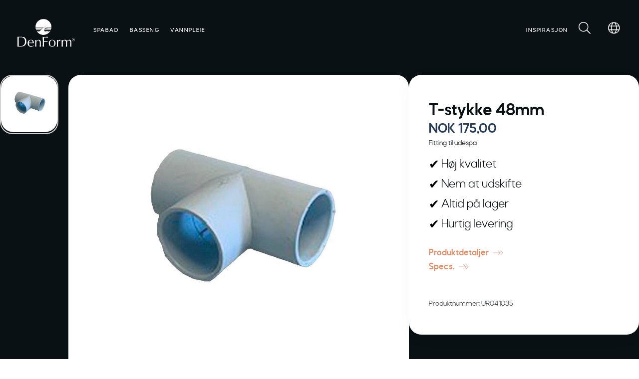

--- FILE ---
content_type: text/html; charset=utf-8
request_url: https://denform.no/products-1/spabade/udespa-reservedele/fittings/t-stykke-48mm
body_size: 18262
content:















































































































































































































































































    














































































































































<!DOCTYPE html>

<html lang="nb">




    <head>
        <!-- Rapido version 3.4.3 -->

            <script id="CookieConsent" src="https://policy.app.cookieinformation.com/uc.js" data-culture="NB" type="text/javascript" data-gcm-enabled="false"></script>
    <!-- Global site tag (gtag.js) - Google Analytics -->
    <script async src="" data-category-consent="cookie_cat_statistic" data-consent-src="https://www.googletagmanager.com/gtag/js?id=G-XW2VFTNLNV"></script>
    <script>
      window.dataLayer = window.dataLayer || [];
      function gtag(){dataLayer.push(arguments);}
      gtag('js', new Date());

      gtag('config', 'G-XW2VFTNLNV');
    </script>
    <script>

        (function(w,d,s,l,i){w[l]=w[l]||[];w[l].push({'gtm.start':
        new Date().getTime(),event:'gtm.js'});var f=d.getElementsByTagName(s)[0],
        j=d.createElement(s),dl=l!='dataLayer'?'&l='+l:'';j.async=true;j.src=
        'https://www.googletagmanager.com/gtm.js?id='+i+dl;f.parentNode.insertBefore(j,f);
        })(window, document, 'script', 'dataLayer', 'GTM-K5MFQN7');

    </script>
    <meta charset="utf-8" />
    <title>T-stykke 48mm til boblebad fra DenForm – Rask levering</title>
    <meta name="viewport" content="width=device-width, initial-scale=1.0">
    <meta name="theme-color" content="#FFFFF" />
<base href="https://denform.no/">
<meta name="og:image" content="/Files/Images/Produktbilleder/Spabade/Udespa/Reservedele/Fittings/UR041035_t_stykke_til_udespa_48_mm.jpg">
<meta name="description" content="T-stykker og andre fittings til boblebad | Alt av reservedeler og tilbeh&#248;r til boblebad fra DenForm | Kj&#248;p hos DenForm med h&#248;y kvalitet">
<meta name="og:type" content="Website">
<meta name="og:title" content="T-stykke 48mm til boblebad fra DenForm – Rask levering">
<link rel="canonical" href="https://denform.no/products-1/spabade/udespa-reservedele/fittings/t-stykke-48mm">
<meta name="og:site_name" content="Products">
<meta name="og:description" content="&lt;p&gt;Fitting til udespa&lt;/p&gt;
">
<meta name="og:url" content="https://denform.no/Default.aspx?ID=6880&amp;groupid=GROUP458&amp;productid=UR041035">
    <link href="/Files/Images/Favicon-DF.png" rel="icon" type="image/png">
    <link rel="stylesheet" href="/Files/Templates/Designs/Rapido/css/base/base.min.css" type="text/css">
    <link rel="stylesheet" id="rapidoCss" href="/Files/Templates/Designs/Rapido/css/rapido/rapido_25.min.css?ticks=638953556506030000" type="text/css">
    <link rel="stylesheet" id="igniteCss" type="text/css" href="/Files/Templates/Designs/Rapido/css/ignite/ignite.min.css?v=638997503662515000">
    <link rel="stylesheet" href="/Files/Templates/Designs/Rapido/css/fonts/FontAwesomePro/css/fontawesome-all.min.css" type="text/css">
    <link rel="stylesheet" href="/Files/Templates/Designs/Rapido/css/fonts/flag-icon.min.css" type="text/css">
    <meta name="facebook-domain-verification" content="i8xp0abqgkfnjzf38bqiuxoswk2qh9" />
    <meta name="facebook-domain-verification" content="xic4imranv06kj7c6klvyinw2si2me" />
        <link rel="manifest" href="/Files/Templates/Designs/Rapido/manifest.json">




        <script src="https://cdn.onesignal.com/sdks/web/v16/OneSignalSDK.page.js" defer></script>
        <script>
            window.OneSignalDeferred = window.OneSignalDeferred || [];
            OneSignalDeferred.push(async function (OneSignal) {
                await OneSignal.init({
                    appId: "b65d880c-c259-4e94-9983-cee196b7fda0",
                });
            });
        </script>


    </head>
    <body >
            <!-- Google Tag Manager (noscript) -->
    <noscript>
        <iframe src="" data-category-consent="cookie_cat_marketing" data-consent-src="https://www.googletagmanager.com/ns.html?id=GTM-K5MFQN7"
                height="0" width="0" style="display:none;visibility:hidden"></iframe>
    </noscript>
    <!-- End Google Tag Manager (noscript) -->
        <!-- Facebook Pixel Code -->
        <script>

            window.addEventListener('CookieInformationConsentGiven', function (event) {
                if (CookieInformation.getConsentGivenFor('cookie_cat_marketing')) {

                  !function(f,b,e,v,n,t,s)
                  {if(f.fbq)return;n=f.fbq=function(){n.callMethod?
                  n.callMethod.apply(n,arguments):n.queue.push(arguments)};
                  if(!f._fbq)f._fbq=n;n.push=n;n.loaded=!0;n.version='2.0';
                  n.queue=[];t=b.createElement(e);t.async=!0;
                  t.src=v;s=b.getElementsByTagName(e)[0];
                  s.parentNode.insertBefore(t,s)}(window, document,'script',
                  'https://connect.facebook.net/en_US/fbevents.js');
                  fbq('init', '363780824783986');
                fbq('track', 'PageView');
                }
            }, false);
        </script>
        <noscript><img src="" height="1" width="1" style="display:none" data-category-consent="cookie_cat_marketing" data-consent-src="https://www.facebook.com/tr?id=363780824783986&ev=PageView&noscript=1" alt="" /></noscript>
        <input type="checkbox" id="SignInModalTrigger" class="modal-trigger"  />
        <div class="modal-container">
                <label for="SignInModalTrigger" id="SignInModalOverlay" class="modal-overlay"></label>
            <div class="modal modal--sm modal-height--auto" id="SignInModal">
                        <div class="modal__header">
                            <div class=" dw-mod" >Logg inn</div>
                        </div>
                <div class="modal__body ">
                                <form class=" u-no-margin dw-mod" name="LoginModalForm" method="Post" >
    <input type="hidden" value="6880" name="ID" />
    <input type="hidden" value="True" name="DWExtranetUsernameRemember" />
    <input type="hidden" value="True" name="DWExtranetPasswordRemember" />
    <input type="hidden" value="Login" name="LoginAction" />
    <div class="form__field-group u-full-width  dw-mod">
            <div class="u-full-width"> 
 <label for="LoginUsername" class="u-pull--left">E-postadresse <span class="required dw-mod">*</span></label>                             </div>


            <input id="LoginUsername" required="true" name="username" type="text" class="u-full-width u-full-width dw-mod" />

        
    </div>
    <div class="form__field-group u-full-width  dw-mod">
            <div class="u-full-width"> 
 <label for="login-password" class="u-pull--left">Passord <span class="required dw-mod">*</span></label>                                     <div class="u-pull--right">
                                <a class="btn btn--link-clean dw-mod" title="Glemt passordet?" href="/log-inn?LoginAction=Recovery" >Glemt passordet?</a>

                    </div>
            </div>


            <input id="login-password" required="true" name="password" type="password" autocomplete="off" class="u-full-width  dw-mod" />

        
    </div>
    <div class="form__field-group dw-mod">
        <input id="LoginRememberMe" name="Autologin" type="checkbox" value="True" class="form__control  dw-mod" />
            <label for="LoginRememberMe" class="dw-mod">Husk meg</label>


        
    </div>
        <button class="btn--full btn btn--primary dw-mod" title="Logg inn" onClick="Buttons.LockButton(event)" type="submit" >Logg inn</button>
<div class="u-border-top u-full-width u-margin-bottom--lg"></div>        <a class="u-full-width u-ta-center btn btn--link-clean dw-mod" title="Opprett konto" href="/create-user-profile-2" >Opprett konto</a>
        </form>
                    
                </div>
                <label class="modal__close-btn" for="SignInModalTrigger"></label>
            </div>
        </div>
    <main class="site dw-mod">
            <header class="top-container top-container--sticky transparent-nav no-print dw-mod" id="Top">
            <link rel="stylesheet" href="/Files/Templates/Designs/Rapido/node_modules/swiper/swiper-bundle.min.css">
    <script src="/Files/Templates/Designs/Rapido/node_modules/swiper/swiper-bundle.min.js"></script>

        
            <div class="tools-navigation dw-mod">
                                <div class="grid__col-lg-auto grid__col-md-auto grid__col-sm-12 grid__col-xs-12 u-no-padding  dw-mod" id="Block__MasterDesktopToolsText">
                        
                    </div>
                    <div class="grid__col-lg-auto-width grid__col-md-auto-width grid__col-sm-12 grid__col-xs-12 u-no-padding  dw-mod" id="Block__MasterDesktopToolsNavigation">
                        
                    </div>

    </div>
    <nav class="main-navigation dw-mod">
                                <div class="grid__col-lg-auto-width grid__col-md-auto-width grid__col-sm-12 grid__col-xs-12 u-no-padding grid--align-self-center logo-container dw-mod" id="Block__MasterDesktopLogo">
                                <a href="/" class="logo dw-mod u-block">
            
            <svg class="denform-logo" xmlns="http://www.w3.org/2000/svg" viewBox="0 0 115.77 56.05"><g class="logo-text"><g><path d="M14.3,37.2q-2.06-1.38-6.48-1.38c-.86,0-1.92,0-3.17,0l-2.46,0H0c.08,2,.12,5.3.12,9.94s0,7.85-.12,9.92H6.56c3.74,0,6.59-.9,8.53-2.72S18,48.61,18,45.21C18,41.54,16.79,38.87,14.3,37.2ZM5.66,54.63c-.81,0-1.83-.05-3.05-.15q-.12-4.09-.12-9.42c0-2.63,0-5.27.08-8q2-.15,4.38-.15,4.35,0,6.28,2.07c1.3,1.37,1.94,3.63,1.94,6.75Q15.23,54.63,5.66,54.63Z" /><path d="M27.13,41.76a6.31,6.31,0,0,0-4.86,2,7.33,7.33,0,0,0-1.84,5.21,7.12,7.12,0,0,0,1.9,5.12,6.56,6.56,0,0,0,5,2,8.3,8.3,0,0,0,4.94-1.66V54q0-.36.06-1.11a6.21,6.21,0,0,1-4.48,2c-3.26,0-4.89-2-4.89-6.07v-.09h10c0-.08,0-.19,0-.32v-.33a6.65,6.65,0,0,0-1.52-4.7A5.43,5.43,0,0,0,27.13,41.76Zm3.52,5.94H23A6,6,0,0,1,24.18,44,3.57,3.57,0,0,1,27,42.65a3.28,3.28,0,0,1,2.67,1.21,5.23,5.23,0,0,1,1,3.36Z" /><path d="M47.12,49.09V47q0-5.2-4.6-5.2A5,5,0,0,0,38,44.58V42H35.67q.12,2.05.12,6.6v2.07c0,2.28,0,4-.12,5.06h2.42C38,54.78,38,53,38,50.34V49c0-2.19.32-3.71,1-4.54a3.29,3.29,0,0,1,2.7-1.25q3.31,0,3.31,4.31,0,5.17-.18,8.23h2.4c-.06-1.63-.09-3.17-.09-4.59C47.12,50.72,47.12,50,47.12,49.09Z" /><path d="M50.82,35.9q.21,6.26.23,12.47c0,2.93-.09,5.39-.23,7.39h2.7c-.06-.5-.09-1.59-.09-3.26V45.81h.85q2.11,0,6.37.26V44.39c-1.55.13-3.18.2-4.89.2H53.43V41.68c0-1.86,0-3.3.09-4.33h.69a38.85,38.85,0,0,1,7,.43V35.9c-2.73.05-4.88.08-6.42.08S51.9,36,50.82,35.9Z" /><path d="M69.89,41.78a6.64,6.64,0,0,0-4.94,2,7.76,7.76,0,0,0,0,10.28,7.19,7.19,0,0,0,9.9,0,7,7,0,0,0,2-5.16,7.06,7.06,0,0,0-1.92-5.15A6.54,6.54,0,0,0,69.89,41.78Zm0,13.38q-4.42,0-4.42-6.27t4.39-6.22c3,0,4.45,2.14,4.45,6.42C74.3,53.12,72.83,55.16,69.89,55.16Z" /><path d="M85.3,41.92c-1.37,0-2.59,1.1-3.64,3.31A24.37,24.37,0,0,1,81.84,42H79.37c.1,1.05.15,2.46.15,4.22q0,6.08-.15,9.5h2.35c-.1-1.45-.15-3.41-.15-5.86a10.52,10.52,0,0,1,.7-4.44A2.41,2.41,0,0,1,84.61,44a3.22,3.22,0,0,1,1.4.35l.22.11v-.26h0l.15-2.19A9.83,9.83,0,0,0,85.3,41.92Z" /><path d="M108.64,48.52c0-1.16.07-1.79.07-1.92a5.18,5.18,0,0,0-1.17-3.6,4.26,4.26,0,0,0-3.24-1.26,5.13,5.13,0,0,0-4.54,2.91,4,4,0,0,0-3.89-2.91c-1.68,0-3.22.91-4.6,2.73V42H89c.09.76.13,2.25.13,4.48v4.74c0,2.23,0,3.73-.13,4.51h2.4c-.1-1.66-.15-3.36-.15-5.08a30.11,30.11,0,0,1,.15-3.8,5,5,0,0,1,.86-2.46,3.21,3.21,0,0,1,2.63-1.17,2.45,2.45,0,0,1,2.3,1.12A7.4,7.4,0,0,1,97.87,48c0,2.48-.08,5.07-.26,7.77H100c0-1.61-.08-3.3-.08-5.06a17.44,17.44,0,0,1,.61-5.57,2.7,2.7,0,0,1,2.76-1.86,2.89,2.89,0,0,1,2.54,1.06,5.75,5.75,0,0,1,.78,3.37q0,3.38-.26,8.06h2.41c-.1-1.8-.14-3.12-.14-4C108.57,50.77,108.6,49.67,108.64,48.52Z" /></g><g><path d="M112.92,39.05a2.7,2.7,0,0,1,2,.83,2.79,2.79,0,0,1,.83,2,2.63,2.63,0,0,1-.82,2,2.79,2.79,0,0,1-2,.86,2.85,2.85,0,0,1-2-4.88A2.66,2.66,0,0,1,112.92,39.05Zm2.54,2.85a2.52,2.52,0,0,0-.72-1.8,2.46,2.46,0,0,0-1.82-.75,2.39,2.39,0,0,0-1.77.73,2.47,2.47,0,0,0-.76,1.81,2.53,2.53,0,0,0,4.35,1.76A2.3,2.3,0,0,0,115.46,41.9ZM113,40.2c.9,0,1.36.3,1.36.91a.78.78,0,0,1-.2.57.86.86,0,0,1-.57.29l.73,1.51h-.57L113.07,42h-.76v1.44h-.49V40.2Zm-.1.34h-.61v1.19h.61a1.59,1.59,0,0,0,.72-.13.45.45,0,0,0,.22-.44c0-.41-.31-.61-.93-.61Z" /></g></g><g class="logo-mark"><path id="Path_1783" data-name="Path 1783" class="cls-1" d="M50.37,17.85H36.46a13.82,13.82,0,0,0,.32,1.89H48.46a18.83,18.83,0,0,1,1.9-1.89" /><path id="Path_1784" data-name="Path 1784" class="cls-1" d="M47.5,20.88H37.08c.08.27.18.54.29.81a3.24,3.24,0,0,0,.27.6h8.73l1.13-1.41" /><path id="Path_1785" data-name="Path 1785" class="cls-1" d="M58.47,19.74a2.46,2.46,0,0,0-1.27-.36,2.94,2.94,0,0,0-1.36.36Z" /><path id="Path_1786" data-name="Path 1786" class="cls-1" d="M60.24,19.74h7.81a15.58,15.58,0,0,0,.33-1.89H59.94a4.2,4.2,0,0,1,.3,1.89" /><path id="Path_1787" data-name="Path 1787" class="cls-1" d="M59.88,21.52a4,4,0,0,0-.32-.66H54.64a2.56,2.56,0,0,0-.32,1.4H67.15a2,2,0,0,0,.23-.4c.13-.33.25-.66.36-1H60.06a5,5,0,0,1-.19.66" /><path id="Path_1788" data-name="Path 1788" class="cls-1" d="M52.42,0A16.05,16.05,0,0,0,36.36,16.05h0c0,.46,0,.92.06,1.37H50.91a7.75,7.75,0,0,1,6-1.56,3.74,3.74,0,0,1,2.81,1.56h8.69c0-.45.06-.91.06-1.37A16.06,16.06,0,0,0,52.42,0h0" /><path id="Path_1789" data-name="Path 1789" class="cls-1" d="M65,23.91H54.9c.12.17.24.33.37.49,1.39,1.63,6.06,2.3,9.7-.49" /><path id="Path_1790" data-name="Path 1790" class="cls-1" d="M43.22,25.19A5.79,5.79,0,0,0,45,23.89H38.83c1,1.16,2.49,2.16,4.39,1.3" /><path d="M59.09,26.38c-9.25-.57-4.4-11.6.65-6.28a2.79,2.79,0,0,0-.57-2.67c-.84-1-5.52-3.58-10.6,3S41.89,26.87,39,24.84c0,0,.41.61.68.95,8.45,10.5,22.5,6.27,27-2.36a10.53,10.53,0,0,1-7.58,2.95" /></g></svg>
        </a>

                    </div>
                    <div class="grid__col-lg-auto grid__col-md-auto grid__col-sm-12 grid__col-xs-12 u-no-padding u-reset-position dw-mod" id="Block__MasterDesktopMenu">
                            <div class="grid__cell u-flex u-reset-position minimal">
<ul class="menu dw-mod dwnavigation u-full-max-width u-flex grid--wrap" id="topnavigation">
  <li class="menu__item menu__item--mega dw-mod menu__item--horizontal menu__item--top-level dw-navbar-button is-mega menu__item--disabled">
    <span class="menu__link dw-mod menu__link--disabled ">Spabad</span>
    <div class="menu mega-menu dw-mod">
      <div class="grid grid--align-content-start mega-menu__grid dw-mod">
        <div class="grid__col-lg-3 grid__col-md-3 grid__col-sm-4 grid__col-xs-12 mega-menu__col dw-mod&#xA;&#x9;&#x9;&#x9;&#x9;&#x9;&#x9;&#x9;  grid__col--bleed-x&#xA;&#x9;&#x9;&#x9;&#x9;&#x9;&#x9;  ">
          <div class="mega-menu__list-wrap dw-mod">
            <div class="mega-menu__header-container dw-mod">
              <a class="mega-menu__header-container__text mega-menu__header-container__text--link dw-mod" href="/spabad/boblebad">Boblebad</a>
            </div>
            <ul class="menu dw-mod">
              <li class="menu__item menu__item--mega dw-mod">
                <a class=" mega-menu__link dw-mod" href="/spabad/boblebad/boblebad-reservedeler">Boblebad reservedeler</a>
              </li>
              <li class="menu__item menu__item--mega dw-mod">
                <a class=" mega-menu__link dw-mod" href="/spabad/boblebad/boblebad-tilbehoer">Boblebad tilbehør</a>
              </li>
            </ul>
          </div>
        </div>
        <div class="grid__col-lg-3 grid__col-md-3 grid__col-sm-4 grid__col-xs-12 mega-menu__col dw-mod&#xA;&#x9;&#x9;&#x9;&#x9;&#x9;&#x9;&#x9;  grid__col--bleed-x&#xA;&#x9;&#x9;&#x9;&#x9;&#x9;&#x9;  ">
          <div class="mega-menu__list-wrap dw-mod">
            <div class="mega-menu__header-container dw-mod">
              <a class="mega-menu__header-container__text mega-menu__header-container__text--link dw-mod" href="/spabad/motstroemsbasseng/denform">Motstrømsbasseng</a>
            </div>
            <ul class="menu dw-mod">
              <li class="menu__item menu__item--mega dw-mod">
                <a class=" mega-menu__link dw-mod" href="/spabad/motstroemsbasseng/motstroemsbasseng-tilbehoer">Motstrømsbasseng tilbehør</a>
              </li>
              <li class="menu__item menu__item--mega dw-mod">
                <a class=" mega-menu__link dw-mod" href="/spabad/motstroemsbasseng/motstroemsbasseng-reservedeler">Motstrømsbasseng reservedeler</a>
              </li>
            </ul>
          </div>
        </div>
        <div class="grid__col-lg-3 grid__col-md-3 grid__col-sm-4 grid__col-xs-12 mega-menu__col dw-mod&#xA;&#x9;&#x9;&#x9;&#x9;&#x9;&#x9;&#x9;  grid__col--bleed-x&#xA;&#x9;&#x9;&#x9;&#x9;&#x9;&#x9;  ">
          <div class="mega-menu__list-wrap dw-mod">
            <div class="mega-menu__header-container dw-mod">
              <a class="mega-menu__header-container__text mega-menu__header-container__text--link dw-mod" href="/spabad/oppblaasbart-boblebad">Oppblåsbart boblebad</a>
            </div>
            <ul class="menu dw-mod">
              <li class="menu__item menu__item--mega dw-mod">
                <a class=" mega-menu__link dw-mod" href="/spabad/oppblaasbart-boblebad/oppblaasbart-boblebad-tilbehoer">Oppblåsbart boblebad tilbehør</a>
              </li>
              <li class="menu__item menu__item--mega dw-mod">
                <a class=" mega-menu__link dw-mod" href="/spabad/oppblaasbart-boblebad/oppblaasbart-boblebad-reservedeler">Oppblåsbart boblebad reservedeler</a>
              </li>
            </ul>
          </div>
        </div>
      </div>
    </div>
  </li>
  <li class="menu__item menu__item--mega dw-mod menu__item--horizontal menu__item--top-level dw-navbar-button is-mega menu__item--disabled">
    <span class="menu__link dw-mod menu__link--disabled ">Basseng</span>
    <div class="menu mega-menu dw-mod">
      <div class="grid grid--align-content-start mega-menu__grid dw-mod">
        <div class="grid__col-lg-3 grid__col-md-3 grid__col-sm-4 grid__col-xs-12 mega-menu__col dw-mod&#xA;&#x9;&#x9;&#x9;&#x9;&#x9;&#x9;&#x9;  grid__col--bleed-x&#xA;&#x9;&#x9;&#x9;&#x9;&#x9;&#x9;  ">
          <div class="mega-menu__list-wrap dw-mod">
            <div class="mega-menu__header-container dw-mod">
              <a class="mega-menu__header-container__text mega-menu__header-container__text--link dw-mod" href="/basseng">Svømmebasseng</a>
            </div>
            <ul class="menu dw-mod">
              <li class="menu__item menu__item--mega dw-mod">
                <a class=" mega-menu__link dw-mod" href="/basseng">Se alle svømmebasseng</a>
              </li>
              <li class="menu__item menu__item--mega dw-mod">
                <a class=" mega-menu__link dw-mod" href="/vannpleie">Vannpleie til basseng</a>
              </li>
            </ul>
          </div>
        </div>
        <div class="grid__col-lg-3 grid__col-md-3 grid__col-sm-4 grid__col-xs-12 mega-menu__col dw-mod&#xA;&#x9;&#x9;&#x9;&#x9;&#x9;&#x9;&#x9;  grid__col--bleed-x&#xA;&#x9;&#x9;&#x9;&#x9;&#x9;&#x9;  ">
          <div class="mega-menu__list-wrap dw-mod">
            <div class="mega-menu__header-container dw-mod">
              <a class="mega-menu__header-container__text mega-menu__header-container__text--link dw-mod" href="/basseng/varmepumper/denform-varmepumper">Varmepumper</a>
            </div>
            <ul class="menu dw-mod">
              <li class="menu__item menu__item--mega dw-mod">
                <a class=" mega-menu__link dw-mod" href="/basseng/varmepumper/denform-varmepumper">DenForm varmepumper</a>
              </li>
              <li class="menu__item menu__item--mega dw-mod">
                <a class=" mega-menu__link dw-mod" href="/basseng/varmepumper/se-alle-varmepumper">Se alle varmepumper</a>
              </li>
              <li class="menu__item menu__item--mega dw-mod">
                <a class=" mega-menu__link dw-mod" href="/basseng/varmepumper/gullberg-og-jansson-varmepumper">Gullberg og Jansson varmepumper</a>
              </li>
            </ul>
          </div>
        </div>
        <div class="grid__col-lg-3 grid__col-md-3 grid__col-sm-4 grid__col-xs-12 mega-menu__col dw-mod&#xA;&#x9;&#x9;&#x9;&#x9;&#x9;&#x9;&#x9;  grid__col--bleed-x&#xA;&#x9;&#x9;&#x9;&#x9;&#x9;&#x9;  ">
          <div class="mega-menu__list-wrap dw-mod">
            <div class="mega-menu__header-container dw-mod">
              <a class="mega-menu__header-container__text mega-menu__header-container__text--link dw-mod" href="/basseng/overdekning">Overdekning</a>
            </div>
            <ul class="menu dw-mod">
              <li class="menu__item menu__item--mega dw-mod">
                <a class=" mega-menu__link dw-mod" href="/basseng/overdekning/termoteppe">Termoteppe</a>
              </li>
              <li class="menu__item menu__item--mega dw-mod">
                <a class=" mega-menu__link dw-mod" href="/basseng/overdekning/lamelltrekk">Lamelltrekk</a>
              </li>
              <li class="menu__item menu__item--mega dw-mod">
                <a class=" mega-menu__link dw-mod" href="/basseng/overdekning/bassengtak">Bassengtak</a>
              </li>
            </ul>
          </div>
        </div>
        <div class="grid__col-lg-3 grid__col-md-3 grid__col-sm-4 grid__col-xs-12 mega-menu__col dw-mod&#xA;&#x9;&#x9;&#x9;&#x9;&#x9;&#x9;&#x9;  grid__col--bleed-x&#xA;&#x9;&#x9;&#x9;&#x9;&#x9;&#x9;  ">
          <div class="mega-menu__list-wrap dw-mod">
            <div class="mega-menu__header-container dw-mod">
              <a class="mega-menu__header-container__text mega-menu__header-container__text--link dw-mod" href="/basseng/tilbehoer-og-reservedeler/basseng-tilbehoer">Tilbehør og reservedeler</a>
            </div>
            <ul class="menu dw-mod">
              <li class="menu__item menu__item--mega dw-mod">
                <a class=" mega-menu__link dw-mod" href="/basseng/tilbehoer-og-reservedeler/basseng-tilbehoer">Basseng tilbehør</a>
              </li>
              <li class="menu__item menu__item--mega dw-mod">
                <a class=" mega-menu__link dw-mod" href="/basseng/tilbehoer-og-reservedeler/basseng-reservedeler">Basseng reservedeler</a>
              </li>
            </ul>
          </div>
        </div>
      </div>
    </div>
  </li>
  <li class="menu__item menu__item--mega dw-mod menu__item--horizontal menu__item--top-level dw-navbar-button">
    <a class="menu__link dw-mod" href="/vannpleie">Vannpleie</a>
  </li>
</ul>    </div>

                    </div>
            <div class="u-flex dw-mod">
                   <div class="grid__cell u-flex">
        <ul class="menu dw-mod dwnavigation u-full-max-width u-flex grid--wrap" id="topnavigationright">
  <li class="menu__item menu__item--mega dw-mod menu__item--horizontal menu__item--top-level dw-navbar-button">
    <a class="menu__link dw-mod" href="/inspirasjon">Inspirasjon</a>
  </li>
</ul>
    </div>

            </div>
            <div class="u-flex dw-mod">
                   <ul class="menu u-flex dw-mod">
            <li class="menu__item menu__item--horizontal menu__item--top-level menu__item--icon u-hidden-xxs is-dropdown is-dropdown--no-icon dw-mod" id="miniSearchIcon">
        <div class="menu__link menu__link--icon dw-mod" title="Søk">
            <i class="fal fa-search fa-1_5x"></i>
        </div>
        <div class="menu menu--dropdown menu--dropdown-right u-no-padding u-w380px grid__cell dw-mod">
            <div class="typeahead js-typeahead" id="ProductSearchBar" 
                 data-page-size="7" 
                 data-search-feed-id="6880&feed=true" 
                 data-search-second-feed-id="6909&Areaid=25&pagesOnly=true" 
                 data-result-page-id="6880" 
                 data-search-type="combined-search">
                <div class="typeahead-search-field">
                    <input type="text" class="u-no-margin u-full-width js-typeahead-search-field" id="headerSearch" placeholder="Søk produkter eller sider" value="">
                        <div class="dropdown dropdown--absolute-position dropdown--combined grid dropdown--right-aligned">
                            <div class="js-handlebars-root js-typeahead-search-content grid__col-sm-7 grid__col--bleed-y" id="ProductSearchBarContent" data-template="SearchProductsTemplateWrap" data-json-feed="/Default.aspx?ID=6880&feed=true&feedType=productsOnly" data-init-onload="false"></div>
                            <div class="js-handlebars-root js-typeahead-additional-search-content grid__col-sm-5 grid__col--bleed-y" id="ContentSearchBarContent" data-template="SearchPagesTemplateWrap" data-json-feed="/Default.aspx?ID=6909&Areaid=25&pagesOnly=true" data-init-onload="false"></div>
                        </div>
                </div>
            </div>
        </div>
    </li>
        <li id="miniLanguageSelector" class="menu__item menu__item--horizontal menu__item--top-level u-hidden-xxs menu__item--icon is-dropdown is-dropdown--no-icon dw-mod">
            <div class="menu__link menu__link--icon dw-mod" title="Språk">
                <i class="fal fa-globe fa-1_5x"></i>
            </div>
            <div class="menu menu--dropdown menu--dropdown-right languages-dropdown dw-mod grid__cell">
                    <div class="menu__item dw-mod ">
                        <a href="/Default.aspx?AreaID=21" class="menu-dropdown__link dw-mod"><span class="flag-icon flag-icon-dk "></span></a>
                    </div>
                    <div class="menu__item dw-mod ">
                        <a href="https://www.denform.se/" class="menu-dropdown__link dw-mod"><span class="flag-icon flag-icon-se "></span></a>
                    </div>
                    <div class="menu__item dw-mod ">
                        <a href="/Default.aspx?AreaID=25" class="menu-dropdown__link dw-mod"><span class="flag-icon flag-icon-no "></span></a>
                    </div>
                    <div class="menu__item dw-mod ">
                        <a href="https://www.denform.de/" class="menu-dropdown__link dw-mod"><span class="flag-icon flag-icon-de "></span></a>
                    </div>
                
                <div class="menu__item dw-mod ">
                    <a href="https://denform.dk/Default.aspx?ID=11236" class="menu-dropdown__link dw-mod"><span class="flag-icon flag-icon-gb"></span></a>
                </div>
                <div class="menu__item dw-mod ">
                    <a href="https://denform.dk/Default.aspx?ID=11203" class="menu-dropdown__link dw-mod"><span class="flag-icon flag-icon-fr"></span></a>
                </div>
                <div class="menu__item dw-mod ">
                    <a href="https://denform.dk/Default.aspx?ID=11228" class="menu-dropdown__link dw-mod"><span class="flag-icon flag-icon-is"></span></a>
                </div>
            </div>
        </li>

    </ul>

            </div>

    </nav>

    </header>
    <div id="Page" class="page js-page-pos">
        <div id="content">
            







 




































































































































































































        <script>        
        price = 175;       
        
            dataLayer.push({ecommerce:null});
            dataLayer.push({
                                'event': 'view_item',
                                "ecommerce":{
                                    "currency" : "NOK",
                                    "value" :  price,
                                    "items":[
                                        {
                                            'item_id': 'UR041035',
                                            "item_name": "T-stykke 48mm",
                                            'price': price,
                                            "item_category": ("Spabade_Udespa reservedele_Fittings_".split("_")[0] != null ? "Spabade_Udespa reservedele_Fittings_".split("_")[0] : ""),
                                            "item_category2": ("Spabade_Udespa reservedele_Fittings_".split("_")[1] != null ? "Spabade_Udespa reservedele_Fittings_".split("_")[1] : ""),
                                            "item_category3": ("Spabade_Udespa reservedele_Fittings_".split("_")[2] != null ? "Spabade_Udespa reservedele_Fittings_".split("_")[2] : ""),
                                            "item_category4": ("Spabade_Udespa reservedele_Fittings_".split("_")[3] != null ? "Spabade_Udespa reservedele_Fittings_".split("_")[3] : ""),
                                            "item_category5": ("Spabade_Udespa reservedele_Fittings_".split("_")[4] != null ? "Spabade_Udespa reservedele_Fittings_".split("_")[4] : ""),
                                            "quantity": "1",
                                        }
                                    ]
                                    },
                       });

            // Measure a view of product details. This example assumes the detail view occurs on pageload,
            // and also tracks a standard pageview of the details page.
            dataLayer.push({
                'event': 'productDetails',
                "ecommerce": {
                    "detail": {
                        "currencyCode": "NOK",
                        "actionField": {},    // 'detail' actions have an optional list property.
                        "products": [{
                            "name": "T-stykke 48mm",         // Name or ID is required.
                            "id": "UR041035",
                            "price": "175",
                            "brand": "",
                            "category": "Fittings",
                            "variant": ""
                        }]
                    }
                }
            });
        </script>


<script type="text/javascript">
    function trackAddedToCart(data){
        data.AddedItemQuantity = parseFloat(document.getElementById('Quantity_UR041035').value)
        _learnq.push(["track", "Added to Cart", data]);
    }

    function customAddToCart(evt) {
        const btn = evt.currentTarget;

        const productId = btn.dataset.productId;
        const variantId = btn.dataset.variantId || "";
        const unitId = btn.dataset.unitId || "";
        const klaviyo = btn.dataset.klaviyoAction;

        const qtyInput = document.getElementById(`Quantity_${productId}`);
        const quantity = qtyInput ? parseFloat(qtyInput.value) : 1;

        const assembly = document.getElementById("AddAssembly")?.checked ?? false;

        const url =
            `/Default.aspx?ID=${cartId}` +
            `&cartcmd=add` +
            `&ProductId=${encodeURIComponent(productId)}` +
            `&VariantId=${encodeURIComponent(variantId)}` +
            `&UnitId=${encodeURIComponent(unitId)}` +
            `&Quantity=${quantity}` +
            `&addAssembly=${assembly}` +
            `&redirect=false` +
            `&feedtype=Counter`;

        Request.Fetch().get(url, function () {
            Cart.UpdateCart();
            
            if (klaviyo && typeof trackAddedToCart === "function") {
                try { trackAddedToCart(JSON.parse(klaviyo)); } catch (e) {}
            }
        });
    }
</script>
<script>


function AddToCartClicked(quantity){      
  
    var price = 175;        
        
           dataLayer.push({ecommerce:null});
                        dataLayer.push({
                                            'event': 'add_to_cart',
                                            "ecommerce":{
                                                "currency" : "NOK",
                                                "value" :  quantity * price,
                                                "items":[
                                                    {
                                                        'item_id': "UR041035",
                                                        "item_name": "T-stykke 48mm",
                                                        'price': price,
                                                        "item_category": ("Spabade_Udespa reservedele_Fittings_".split("_")[0] != null ? "Spabade_Udespa reservedele_Fittings_".split("_")[0] : ""),
                                                        "item_category2": ("Spabade_Udespa reservedele_Fittings_".split("_")[1] != null ? "Spabade_Udespa reservedele_Fittings_".split("_")[1] : ""),
                                                        "item_category3": ("Spabade_Udespa reservedele_Fittings_".split("_")[2] != null ? "Spabade_Udespa reservedele_Fittings_".split("_")[2] : ""),
                                                        "item_category4": ("Spabade_Udespa reservedele_Fittings_".split("_")[3] != null ? "Spabade_Udespa reservedele_Fittings_".split("_")[3] : ""),
                                                        "item_category5": ("Spabade_Udespa reservedele_Fittings_".split("_")[4] != null ? "Spabade_Udespa reservedele_Fittings_".split("_")[4] : ""),
                                                        "quantity": quantity,
                                                    }
                                                ],
                                                },
                                   });
}
function delay() {
    setTimeout(function() {

        var AddToCartButton = document.getElementsByClassName("nc-product__price-buy-button")[0];

        AddToCartButton.addEventListener("click", function (item){

            var q = "Quantity_";
            q += "UR041035";
            var quantity = document.getElementById(q).value;
            AddToCartClicked(quantity);
        })

    }, 200);
}

if (document.readyState == 'complete') {
    delay();
} else {
    document.onreadystatechange = function () {
        if (document.readyState === "complete") {
            delay();
        }
    }
}
</script>

<script type="text/javascript">
    function trackAddedToCart(data){
        data.AddedItemQuantity = parseFloat(document.getElementById('Quantity_UR041035').value)
        _learnq.push(["track", "Added to Cart", data]);
    }   
 </script>


























































<script id="ProductPreRenderContainer" type="text/x-template">
    <div class="u-h600px u-full-width">
        <div class="grid">
            <div class="grid__col-12">
                <div class="pre-render-element pre-render-element--md"></div>
            </div>
        </div>
    </div>
</script>
 

<script id="ProductContainer" type="text/x-template">
    {{#.}}
    {{log this}}
        <div class="nc-product-list__wrap dw-mod">
            <div id="ProductsContainer" data-template="ProductGridItemContainer" class="nc-product-list nc-product-list--small nc-product-list--loaded nc-product-list-related-products" data-save-cookie="true">
                {{#ProductsContainer}}
                    <div id="Product{{productId}}" class="product-list-item br-25 dw-mod">
                        {{#Product}}
                            <div class="dw-mod {{noImage}}">
                                <a href="{{link}}" class="product-list-item__link dw-mod">
                                                    <img class="b-lazy  product-list-item__image br-25-top dw-mod" src="/Files/Images/placeholder.gif" data-src="/Admin/Public/GetImage.ashx?Width=600&Height=600&Crop=6&Compression=75&DoNotUpscale=True&FillCanvas=True&Image={{image}}&AlternativeImage=%2fFiles%2fImages%2fmissing_image.jpg"   alt="{{name}}" title="{{name}}"  />

                                    {{#StickersContainers}}
                                        {{>StickersContainer}}
                                    {{/StickersContainers}}
                                </a>
                            </div>
                            <div class="product-list-item__content-container">
                                {{log this}}
                                <div class="product-list-item__item-content">
                                    <div class="product-list-item__header">
                                        <a href="{{link}}" class="product-list-item__title-container" title="{{ name }}">
                                            <h4 class="product-list-item__title">
                                                {{ name }}
                                            </h4>
                                            
                                        </a>
                                    </div>
                                    <div class="product-list-price">
                                        <div class="product-list-price__container">
                                            <div class="product-list-price__valuta">
                                                {{currency}} 
                                            </div>
                                            {{#if discount}}
                                            <div class="product-list-price__price">
                                                {{discount}}
                                            </div>
                                            {{/if}}
                                            
                                        </div>
                                        <div class="product-list-price__link-container">
    <div class="buttons-collection " >  
                        <button class="product-list-price__link product-list-price__button btn btn--condensed dw-mod" title="Legg i kurv" onClick="Cart.AddToCart(event, { id: '{{productId}}',variantId: '{{variantid}}',unitId: '{{unitId}}',productInfo: {{productInfo}},quantity: 1});{{facebookPixelAction}}" type="button" {{disabledBuyButton}}>                    <div class="u-flex u-flex--align-items-center u-full-width u-flex--align-center">Legg i kurv <i class="u-hidden fal fa-shopping-basket u-margin-left" ></i></div>
</button>

    </div>

                                        </div>
                                    </div>
                                </div>
                            </div>
                        {{/Product}}
                    </div>
                {{/ProductsContainer}}
            </div>
        </div>
        <div style="display:flex; justify-content:center">
            <div class="grid__col-45px grid__col--bleed-x">
                <div class="grid__cell grid__cell--align-middle-left">
                    <button type="button" class="btn--condensed btn btn--clean dw-mod {{prevdisabled}} u-position-relative" OnClick="HandlebarsBolt.UpdateContent('ProductList_', '{{prevPage}}')" {{prevdisabled}}>
                        <i class="fas fa-chevron-left fa-2x u-flex--align-center arrow-prev-page"></i>
                    </button>  
                </div>
            </div>
             <div class="grid__col-45px grid__col--bleed-x">
                <div class="grid__cell grid__cell--align-middle-right">
                    <h4>{{currentPage}}/{{totalPages}}</h4>
                </div>
            </div>
            <div class="grid__col-45px grid__col--bleed-x">
                <div class="grid__cell grid__cell--align-middle-right">
                    <button type="button" class="btn--condensed btn btn--clean dw-mod {{nextdisabled}} u-position-relative" OnClick="HandlebarsBolt.UpdateContent('ProductList_', '{{nextPage}}')" {{nextdisabled}}>
                        <i class="fas fa-chevron-right fa-2x u-flex--align-center arrow-next-page"></i>
                    </button>    
                </div>
            </div>
        </div>
    {{/.}}
</script>

<script id="StickersContainer" type="text/x-template">
    <div class="stickers-container stickers-container--{{{convertStickerPositionToClassName Position}}} dw-mod">
        {{#Stickers}}
            {{>Sticker}}
        {{/Stickers}}
    </div>
</script>

<script id="Sticker" type="text/x-template">
            <div class="stickers-container__tag stickers-container__tag--medium  {{CssClass}} dw-mod"  >{{Title}}</div>   

</script>































<link rel="stylesheet" href="/Files/Templates/Designs/Rapido/node_modules/swiper/swiper-bundle.min.css">
<script src="/Files/Templates/Designs/Rapido/node_modules/swiper/swiper-bundle.min.js"></script>
<script>  
  
  document.addEventListener('DOMContentLoaded', function() {
      
       var weDeliverTo = new Swiper('.weDeliverToSlider', {
                  loop: true,
                  slidesPerView: 4,
                  allowTouchMove: false,
                  autoplay: {
                      delay: 0,
                      disableOnInteraction: false,
                  },
                  spaceBetween: 50,
                  speed: 3500,                   
                    breakpoints: {
                        // when window width is >= 320px
                        320: {
                            slidesPerView: 2,
                            spaceBetween: 50
                        },
                        // when window width is >= 480px
                        480: {
                            slidesPerView: 3,
                            spaceBetween: 50
                        },           
                      
                        1040: {
                            slidesPerView: 4,
                            spaceBetween: 50
                        }
                    }     
                    
      });          
  });
       
</script>





<link rel="stylesheet" href="/Files/Templates/Designs/Rapido/node_modules/swiper/swiper-bundle.min.css">
<script src="/Files/Templates/Designs/Rapido/node_modules/swiper/swiper-bundle.min.js"></script>
<script>  
    document.addEventListener('DOMContentLoaded', function() {
        var trustpilotSlider = new Swiper('.trustpilotSlider', {
            loop: true,
            slidesPerView: 5,
            allowTouchMove: false,
            autoplay: {
                delay: 0,
                disableOnInteraction: false,
            },
            spaceBetween: 25,
            speed: 3500,            
            breakpoints: {
                // when window width is >= 320px
                320: {
                    slidesPerView: 2,
                    spaceBetween: 25
                },
                // when window width is >= 480px
                480: {
                    slidesPerView: 2,
                    spaceBetween: 25
                },           
                1040: {
                    slidesPerView: 3,
                    spaceBetween: 25
                },
                1500: {
                    slidesPerView: 5,
                    spaceBetween: 25
                }
            }     
        });          
    });
</script>








<div class="nc-product marble-white-section js-product">
    <div class="grid">
        
            <div class="nc-product__top">
        <div class="nc-product__top-grid grid">
                                <div class="grid__col-lg-8 grid__col-md-8 grid__col-sm-12 grid__col-xs-12   dw-mod" id="Block__MainImage">
                                            <div class="grid grid--align-content-start  dw-mod" id="Block__MainImageRow">
                                <input type="checkbox" id="GalleryModalTrigger" class="modal-trigger"  />
        <div class="modal-container">
                <label for="GalleryModalTrigger" id="GalleryModalOverlay" class="modal-overlay"></label>
            <div class="modal modal--lg modal-height--full" id="GalleryModal">
                <div class="modal__body ">
                        <div class="carousel dw-mod" id="modalCarousel">
        <div class="thumb-list carousel__container  js-carousel-slides dw-mod">

    <div class="carousel__slide dw-mod">

                <img class="b-lazy  modal--full__img dw-mod" src="/Files/Images/placeholder.gif" data-src="/Files/Images/Produktbilleder/Spabade/Udespa/Reservedele/Fittings/UR041035_t_stykke_til_udespa_48_mm.jpg"   alt="T-stykke 48mm" title="T-stykke 48mm"  />
    </div>
        </div>

        <script>
            document.addEventListener("DOMContentLoaded", function () {
                modalCarousel = new CarouselModule('#modalCarousel', {
                    slidesInView: 1,
                    direction: "horizontal",
                    preloaderSize: 3,
                    showCounter: true
                });
            });
        </script>
    </div>
                    
                </div>
                <label class="modal__close-btn" for="GalleryModalTrigger"></label>
            </div>
        </div>
                    <div class="grid__col-lg-2 grid__col-md-2 grid__col-sm-12 grid__col-xs-12   dw-mod" id="Block__Carousel">
                            <div class="dw-mod">
            <div class="carousel dw-mod" id="productCarousel">
        <div class="thumb-list carousel__container carousel__container--hidden js-carousel-slides dw-mod">

    <div class="carousel__slide dw-mod">

            <div class="thumb-list__item dw-mod js-thumb js-gallery br-sm-15 js-thumb--active thumb-list__item--active" data-for="Image_UR041035" data-image="/Files/Images/Produktbilleder/Spabade/Udespa/Reservedele/Fittings/UR041035_t_stykke_til_udespa_48_mm.jpg" onmouseover="Gallery.openImage(this)">
                <label for="GalleryModalTrigger" class="thumb-list__image-label">
                                    <img class=" u-middle br-sm-15 thumb-list__image dw-mod" src="/Admin/Public/GetImage.ashx?Width=200&Height=200&Crop=7&DoNotUpscale=True&FillCanvas=True&Image=/Files/Images/Produktbilleder/Spabade/Udespa/Reservedele/Fittings/UR041035_t_stykke_til_udespa_48_mm.jpg&AlternativeImage=%2fFiles%2fImages%2fmissing_image.jpg" onclick="modalCarousel.GoToSlide('modalCarousel', this.closest('.carousel__slide').index());" alt="T-stykke 48mm" title="T-stykke 48mm" data-image="/Files/Images/Produktbilleder/Spabade/Udespa/Reservedele/Fittings/UR041035_t_stykke_til_udespa_48_mm.jpg" />

                </label>
            </div>
    </div>
        </div>

        <script>
            document.addEventListener("DOMContentLoaded", function () {
                productCarousel = new CarouselModule('#productCarousel', {
                    slidesInView: 5,
                    direction: "vertical",
                    preloaderSize: 2,
                    showCounter: false
                });
            });
        </script>
    </div>

    </div>

                    </div>
                    <div class="grid__col-lg-auto grid__col-md-auto grid__col-sm-12 grid__col-xs-12   dw-mod" id="Block__Image">
                            <label for="GalleryModalTrigger" class="nc-product__image-container u-position-relative br-25">


                        <img id="Image_UR041035" class=" nc-product__image-container__image br-25 dw-mod" src="/Admin/Public/GetImage.ashx?Width=800&Height=800&Crop=7&DoNotUpscale=True&FillCanvas=True&Image=/Files/Images/Produktbilleder/Spabade/Udespa/Reservedele/Fittings/UR041035_t_stykke_til_udespa_48_mm.jpg&AlternativeImage=%2fFiles%2fImages%2fmissing_image.jpg" onclick="modalCarousel.GoToSlide('modalCarousel', this.getAttribute('data-number'))" alt="T-stykke 48mm" title="T-stykke 48mm" data-number="0" />


        

            <div style="display: none" class="nc-product__image-container__countdown">
        <div class="nc-product__image-container__countdown__text">
            KUN
        </div>
        <div id="ws-discount-stock-level" class="nc-product__image-container__countdown__amount">

        </div>
        <div class="nc-product__image-container__countdown__text">
            IGJEN
        </div>
    </div>
    <script>    
    
    //get initial stock with js    
    const xhr = new XMLHttpRequest();    
    const currentProductId = "UR041035";
    const currentProductVariantId = "";      
    var requestUrl = "/dwapi/ecommerce/products/" + currentProductId;
    if (currentProductVariantId) {        
        requestUrl += "/" + currentProductVariantId;        
    }
    
    var discountAmount = 0;    
    xhr.open('GET', window.location.origin + requestUrl, true);
    
    var stockLevel = 0;    
    var stockStatus = "";
    var stockDeliveryText = "";   
    var neverOutOfStock = false;
    
    xhr.onload = function () {
      if (xhr.status === 200) {        
        
          const data = JSON.parse(xhr.responseText);
          discountAmount = parseInt(data?.ProductFields?.DiscountAmount?.Value);  
          
          if(discountAmount > 0){          
            document.getElementById("ws-discount-stock-level").textContent = discountAmount;
            document.querySelector(".nc-product__image-container__countdown").style.display = "flex";
          }          
     
          stockLevel = parseInt(data?.StockLevel); 
          stockDeliveryText = data?.StockDeliveryText;     
          stockStatus = data?.StockStatus;       
          neverOutOfStock = data?.NeverOutOfstock;          
          var stockInStock = document.querySelector('.stock-instock-container');  
          var stockNotInStock = document.querySelector('.stock-notinstock-container');
          
          if (stockDeliveryText == null){
              stockDeliveryText = "";
          }
          
          if (stockLevel > 0)
          {                  
              
              if (stockInStock)
              {
                    stockInStock.style.display = "block";
                    stockNotInStock.style.display = "none";                                           
                    stockInStock.firstChild.title = stockStatus;
                    stockInStock.children[1].textContent = stockStatus;      
              }

          } 
          else 
          {              
              if (stockInStock){
                  stockInStock.style.display = "none";
                  stockNotInStock.style.display = "block";        
              }                                
          }
  

        if (!neverOutOfStock)
        {     
            document.querySelector('.nc-product__stock-delivery').style.display = "flex";

            if(stockLevel > 0)
            {
            document.querySelector('.nc-stock__stock-text').textContent = stockStatus;
            }

        }    
              
        document.querySelector('.nc-product__delivery-text__content').textContent = "Levering " + stockDeliveryText;  
          
      } else {
        console.error('Request failed. Status:', xhr.status);
      }
    };

    xhr.onerror = function () {
      console.error('Network error.');
    };

    xhr.send();

    
     const scheme = window.location.protocol === "https:" ? "wss:" : "ws:";     
     const ws = new WebSocket(`${scheme}//${window.location.host}/WebSocketRequestHandler.ashx`);

      ws.onmessage = e => {
        const { productId, productVariantId, newStock } = JSON.parse(e.data);
        
        var wsProductId = productId;
        var wsVariantId = productVariantId;
        
        if (productVariantId == null) {
            wsVariantId = "";
        }           
        
        if (currentProductId == wsProductId && currentProductVariantId == wsVariantId)
        {          
            document.getElementById("ws-discount-stock-level").textContent = newStock;        
            if (newStock <= 0) {
                document.getElementById("ws-discount-stock-level").textContent = "0";
                document.getElementById("ws-discount-stock-level").parentElement.style.display = "none";
            }
                    
        }        
      };
      ws.onerror   = console.error;
      
    </script>


    </label>

                    </div>

                    </div>

                    </div>
                    <div class="grid__col-lg-auto grid__col-md-auto grid__col-sm-12 grid__col-xs-12  br-25 dw-mod" id="Block__MainInformation">
                            <div>
        <div class="nc-product__top-header">


            <h1 class="nc-product__product-title">T-stykke 48mm </h1>
                <div class="nc-product__price">
                    <h2 class="nc-product__full-price nc-product__price-content">NOK 175,00 </h2>
                </div>

        </div>
        <div class="u-pull--right">
        </div>
    </div>
        <div class="introduction-text">




            <p>Fitting til udespa</p>

            <ul>
	<li>H&oslash;j kvalitet</li>
	<li>Nem at udskifte</li>
	<li>Altid p&aring; lager</li>
	<li>Hurtig levering</li>
</ul>

            <div class="nc-product__anchor-links">
                <a href="#ProductDetails" rel="noopener" class="nc-product__link">
                    Produktdetaljer
                    <img src="/Files/Templates/Designs/Rapido/css/icons/arrow-right-papaya-orange.svg" class="nc-product__anchor-arrow"/>
                </a>
                <a href="#ProductSpecs" class="nc-product__link">
                    Specs.
                    <img src="/Files/Templates/Designs/Rapido/css/icons/arrow-right-papaya-orange.svg" class="nc-product__anchor-arrow"/>
                </a>
            </div>
        </div>
    <div class="product__price-actions js-handlebars-root dw-mod" id="PriceAndActions" data-template="PricesAndActionsTemplate" data-json-feed="/Default.aspx?ID=6880&ProductID=UR041035&VariantID=&Feed=True&redirect=false" data-preloader="minimal"></div>
    <input type="hidden" value="" name="Variant" id="Variant_UR041035"/>
    <script id="PricesAndActionsTemplate" type="text/x-template">
        {{#.}}

            <button type="button" id="CartButton_{{id}}" class="u-hidden"></button>
        
        
            <div class="nc-product__item-number">Produktnummer: UR041035</div>

        {{/.}}
    </script>
    <script id="UnitOption" type="text/x-template">
        <div class="dropdown__item dw-mod" onclick="HandlebarsBolt.UpdateContent('PriceAndActions', '{{link}}&feed=true&UnitID={{value}}')">{{name}}</div>
    </script>
    <script>
        document.addEventListener("DOMContentLoaded", function () {
            if (document.getElementById("PriceAndActions")) {
                document.getElementById("PriceAndActions").addEventListener("contentLoaded", function (event) {
                    if (document.querySelector(".js-variants") != null) {
                        MatchVariants.Update(document.querySelector(".js-variants"), "DoNothing");
                    }
                });
            }
        });
    </script>

                    </div>

        </div>
    </div>
        <div class="grid__col-12 product__info product__info--tabs tabs dw-mod">


            <div class="tabs__list dw-mod">
            </div>

            <div class="tabs__blocks dw-mod">
            </div>
        </div>
        <div class="product-overlay-overlap"> </div>
                    <div class="grid__col-lg-12 grid__col-md-12 grid__col-sm-12 grid__col-xs-12 u-no-padding  dw-mod" id="Block__productCompanies">
                        
                    </div>
                    <div class="grid__col-lg-12 grid__col-md-12 grid__col-sm-12 grid__col-xs-12 u-no-padding  dw-mod" id="Block__productVideo">
                        
                    </div>
                    <div class="grid__col-lg-12 grid__col-md-12 grid__col-sm-12 grid__col-xs-12 u-no-padding  dw-mod" id="Block__DetailFields_1007">
                            <div class="product__section  dw-mod js-product-detail-info">

        <div class="center-container  dw-mod">
                    <div class="grid u-margin-bottom--lg nc-grid">
                        <div class="grid__col-md-6 grid__col-sm-12 grid__col-xs-12 table__white extra-specs br-25" id="ProductDetails">
                            <table class="table--no-borders">
                                <h3>Produktdetaljer</h3>
                                <div class="more-info">
                                    

                                </div>
                                <button class="expand-info--box accordion" data-info="Forstørr info" data-info-close="Forminsk info">
                                </button>
                            </table>

                        </div>
                    </div>
        </div>
    </div>

                    </div>
                    <div class="grid__col-lg-12 grid__col-md-12 grid__col-sm-12 grid__col-xs-12 u-no-padding  dw-mod" id="Block__productTrustpilot">
                        
                    </div>
    <script type="application/ld+json">
        {
          "@context": "http://schema.org/",
          "@type": "Product",
          "name": "T-stykke 48mm",
              "image": [
                  "https://denform.no/Admin/Public/GetImage.ashx?width=400&height=400&crop=0&Compression=75&DoNotUpscale=true&image=/Files/Images/Produktbilleder/Spabade/Udespa/Reservedele/Fittings/UR041035_t_stykke_til_udespa_48_mm.jpg",
                  "https://denform.no/Admin/Public/GetImage.ashx?width=400&height=300&crop=0&Compression=75&DoNotUpscale=true&image=/Files/Images/Produktbilleder/Spabade/Udespa/Reservedele/Fittings/UR041035_t_stykke_til_udespa_48_mm.jpg",
                  "https://denform.no/Admin/Public/GetImage.ashx?width=448&height=225&crop=0&Compression=75&DoNotUpscale=true&image=/Files/Images/Produktbilleder/Spabade/Udespa/Reservedele/Fittings/UR041035_t_stykke_til_udespa_48_mm.jpg"
                  ],
          "description": "<p>Fitting til udespa</p>
",
          "mpn": "925872",
          "offers": {
            "@type": "Offer",
            "priceCurrency": "NOK",
            "price": "175,00",
            "availability": "InStock",
            "url": "https://denform.no/products-1/spabade/udespa-reservedele/fittings/t-stykke-48mm"
          }
        }
    </script>
    <script type="text/javascript">
       var _learnq = _learnq || [];
       var item = {
         "ProductName": "T-stykke 48mm",
         "ProductID": "UR041035",
         "SKU": "UR041035",
         "Categories": ["Fittings"],
         "ImageURL": "/Files/Images/Produktbilleder/Spabade/Udespa/Reservedele/Fittings/UR041035_t_stykke_til_udespa_48_mm.jpg",
         "URL": "https://denform.no/products-1/spabade/udespa-reservedele/fittings/t-stykke-48mm",
         "Price": 175.00
       };
       _learnq.push(["track", "Viewed Product", item]);
    </script>
    <script id="FavoriteTemplate" type="text/x-template">
        <div class="favorites-list u-ta-left js-favorites-list">
                    <button class="u-no-margin js-favorite-btn btn btn--link-clean dw-mod" onClick="document.getElementById('FavoriteTrigger_{{id}}').checked = true" type="button" >                <i class="{{#if isInAnyFavoriteList}}fas fa-heart{{else}}fal fa-heart{{/if}} fa-1_5x" ></i>
</button>

            <input type="checkbox" id="FavoriteTrigger_{{id}}" class="dropdown-trigger" />
            <div class="dropdown dropdown--position-32px">
                <div class="dropdown__content dropdown__content--show-left dropdown__content--padding u-w220px dw-mod">
                    <ul class="list list--clean dw-mod">
                        {{#FavoriteLists}}
                            {{>FavoriteListItem}}
                        {{/FavoriteLists}}
                    </ul>
                </div>
                <label class="dropdown-trigger-off" for="FavoriteTrigger_{{id}}"></label>
            </div>
        </div>
    </script>
    <script id="FavoriteListItem" type="text/x-template">
        <li>

            <div class="grid__cell">
                        <button class="list__link u-no-underline btn btn--link-clean dw-mod" title="{{#if isInFavoriteList}}Fjern fra {{name}}{{else}}Legg til {{name}}{{/if}}" onClick="toggleFavAction(this, event)" type="button" data-list-id="{{listId}}" data-list-name="{{name}}" data-remove-link="{{removeLink}}" data-add-link="{{addLink}}" data-is-in-list="{{isInFavoriteList}}" data-facebook-object="{{facebookPixelAddAction}}">                    <div class="u-flex u-flex--align-items-center "><i class="{{#if isInFavoriteList}}fas fa-heart{{else}}fal fa-heart{{/if}} u-margin-right--lg u-w20px" ></i>{{name}}</div>
</button>

            </div>
        </li>
    </script>   
    <script>
        function toggleFavAction(button, event) {
            if (button.getAttribute('data-add-link').indexOf('CCCreateNewList') > -1) {
                Scroll.SavePosition(event);
                    
                        fbq('track', 'AddToWishlist', JSON.parse(button.getAttribute('data-facebook-object')));
                    
                location.href = button.getAttribute('data-add-link');
                return;
            }
            let isAdd = button.getAttribute('data-is-in-list') == "false";
            Request.Fetch().get(
                isAdd ? button.getAttribute('data-add-link') : button.getAttribute('data-remove-link'),
                function (result) {
                    button.querySelector('i').className = isAdd ? 'fas fa-heart u-margin-right--lg' : 'fal fa-heart u-margin-right--lg';
                    button.setAttribute('data-is-in-list', isAdd);
                    button.setAttribute('title', (!isAdd ? 'Legg til ' : 'Fjern fra ') + button.getAttribute('data-list-name'))
                    let favList = button.closest('.js-favorites-list');
                    let favBtn = favList.querySelector('.js-favorite-btn i');
                    let isInAnyFavoriteList = favList.querySelector('[data-is-in-list=true]') != null;
                    if (isInAnyFavoriteList) {
                        favBtn.className = 'fas fa-heart' + ' fa-1_5x';
                    } else {
                        favBtn.className = 'fal fa-heart' + ' fa-1_5x';
                    }
                        
                            if (isAdd) {
                                fbq('track', 'AddToWishlist', JSON.parse(button.getAttribute('data-facebook-object')));
                            }
                        
                    if (window.currentFavoriteListId != null) { //if this page is favorite list
                        let listId = button.getAttribute("data-list-id");
                        if (listId == window.currentFavoriteListId && !isAdd) {
                            location.reload();
                        }
                    }
                },
                function () {
                    console.error("FavoriteLists: Error in ToggleFavAction request");
                },
                false
            );
        }
    </script>

    </div>
</div>









        </div>
    </div>

    </main>
    <footer class="nc-footer">
        <section class="nc-footer__content-wrap">
            <section class="nc-footer__grid">
                <div class="nc-footer__grid-item">
                    <h4 class="nc-footer__grid-header">
                        Informasjon
                    </h4>
                    <div class="nc-footer__grid-rte">
                        <p><a href="/forside/kontakt-oss">Kontakt oss</a></p>

<p><a href="/veiledning">Guides</a></p>

<p><a href="/forside/service">Service</a></p>

<p><a href="/forside/kjoeps-og-leveringsbetingelser">Kj&oslash;psbetingelser</a></p>

<p><a href="/forside/kjoeps-og-leveringsbetingelser">Frakt &amp; levering</a></p>

<p><a href="/forside/cookies">Cookies</a></p>

                                <p>
                                    <a href="/log-inn">Logg inn</a>
                                </p>
                    </div>
                </div>
                <div class="nc-footer__grid-item">
                    <h4 class="nc-footer__grid-header">
                        Nyttige links
                    </h4>
                    <div class="nc-footer__grid-rte">
                        <p><a href="/spabad/boblebad">Boblebad</a></p>

<p><a href="/basseng">Sv&oslash;mmebasseng</a></p>

<p><a href="/badestamp">Badestamp</a></p>

<p><a href="/badstue">Badstue</a></p>

<p><a href="/vannpleie">Pleiemidler</a></p>

<p><a href="/oevrige/massasjestoler">Massasjestoler</a></p>

                    </div>
                </div>
                <div class="nc-footer__grid-item">
                    <h4 class="nc-footer__grid-header">
                        Bedriften
                    </h4>
                    <div class="nc-footer__grid-rte">
                        <p>Runevej 2E</p>

<p>DK-8210 Aarhus V</p>

<p>Tlf:&nbsp;<a href="tel:+4587126900">+47&nbsp;38363388</a></p>

<p><a href="mailto:Mail@denform.dk?subject=Besked%20fra%20hjemmeside">Mail@denform.no</a></p>

<p>CVR: 31780152<br />
<br />
GLN:&nbsp;9790002190919</p>

<p>&nbsp;</p>

                    </div>
                </div>
            </section>
            <section class="nc-footer__newsletter">
                <div class="nc-footer__newsletter-content">
                    <h3 class="nc-footer__newsletter-first-header">
                        Nyhetsbrev
                    </h3>
                    <div class="nc-footer__newsletter-first-image">
                        <img src="/Files/Images/vinkende-kvinder.svg" alt="Alternate Text"/>
                    </div>
                    <div class="nc-footer__newsletter-second-image">
                        <img src="/Files/Images/kvinde-der-jubler.svg" alt="Alternate Text"/>
                    </div>
                    <h3 class="nc-footer__newsletter-second-header">
                        ...50% av alle våre nyhetsbrev handler om tilbud og gode rabatter
                    </h3>
                </div>
                <div class="w-100 h-100 nc-footer__newsletter-form d-flex">
                    <a style="margin-left: 20px ;position: relative; align-items: center; z-index: 1; display: flex" class="ml-5 nc-footer__newsletter-form-btn " href="https://manage.kmail-lists.com/subscriptions/subscribe?a=XKUWsz&g=WkXtDT">
                        Registrer deg
                    </a>
                </div>
            </section>
        </section>
        <div class="nc-footer__copyright">
            <div class="nc-footer__privacy">
                <a href="" class="nc-footer__privacy-link">
                    
                </a>
                <a href="/forside/kjoeps-og-leveringsbetingelser" class="nc-footer__privacy-link">
                    Vilkår og betingelser
                </a>
            </div>
            <div class="nc-footer__socials nc-footer-seperator">
                    <a href="http://facebook.com" target="_blank" title="Facebook" class="nc-footer__social-link" rel="noopener">
                        <i class="fab fa-facebook-square fa-2x nc-footer__social-link-icon"></i>
                    </a>
                    <a href="http://Twitter.com" target="_blank" title="Twitter" class="nc-footer__social-link" rel="noopener">
                        <i class="fab fa-twitter-square fa-2x nc-footer__social-link-icon"></i>
                    </a>
                    <a href="http://Youtube.com" target="_blank" title="Youtube" class="nc-footer__social-link" rel="noopener">
                        <i class="fab fa-youtube-square fa-2x nc-footer__social-link-icon"></i>
                    </a>
            </div>
            <div class="nc-footer__billing nc-footer-seperator">
                    <img class="b-lazy nc-footer__billing-image" src="/Files/Images/placeholder.gif" data-src="/Admin/Public/GetImage.ashx?width=60&Compression=75&image=/Files/Images/Payment/visa.png" alt="Visa" title="Visa"/>
                    <img class="b-lazy nc-footer__billing-image" src="/Files/Images/placeholder.gif" data-src="/Admin/Public/GetImage.ashx?width=60&Compression=75&image=/Files/Images/Payment/visa_e.png" alt="Visa Electron" title="Visa Electron"/>
                    <img class="b-lazy nc-footer__billing-image" src="/Files/Images/placeholder.gif" data-src="/Admin/Public/GetImage.ashx?width=60&Compression=75&image=/Files/Images/Payment/maestro.png" alt="Maestro" title="Maestro"/>
                    <img class="b-lazy nc-footer__billing-image" src="/Files/Images/placeholder.gif" data-src="/Admin/Public/GetImage.ashx?width=60&Compression=75&image=/Files/Images/Payment/dk.png" alt="DK debit card" title="DK debit card"/>
            </div>
            <div class="nc-footer__sponsoring nc-footer-seperator">
                    <a href="https://bornsvilkar.dk/" target="_blank" class="nc-footer__sponsor-link" rel="noopener">
                        <img src="/Files/Images/Sponsoring/boernsvilkaar.svg" alt="Alternate Text" class="nc-footer__sponsor-icon"/>
                    </a>
                    <a href="https://muskelsvindfonden.dk/" target="_blank" class="nc-footer__sponsor-link" rel="noopener">
                        <img src="/Files/Images/Sponsoring/muskelsvind.svg" alt="Alternate Text" class="nc-footer__sponsor-icon"/>
                    </a>
                    <a href="https://www.rodekors.dk/" target="_blank" class="nc-footer__sponsor-link" rel="noopener">
                        <img src="/Files/Images/Sponsoring/roedekors.svg" alt="Alternate Text" class="nc-footer__sponsor-icon"/>
                    </a>
            </div>
        </div>
    </footer>
    <script>
        window.cartId = "6906";
    </script>
    <script src="/Files/Templates/Designs/Rapido/js/handlebars-v4.0.12.min.js?v=637526216800000000"></script>
    <script src="/Files/Templates/Designs/Rapido/js/master.min.js?v=638900904634630851"></script>
        <script src="/Files/Templates/Designs/Rapido/js/custom.min.js?v=638997503626778212"></script>
        <script>
            document.addEventListener('addToCart', function (event) {
                var googleImpression = JSON.parse(event.detail.productInfo.googleImpression);
                if (typeof googleImpression == "string") {
                    googleImpression = JSON.parse(event.detail.productInfo.googleImpression);
                }
                dataLayer.push({
                    'event': 'addToCart',
                    'ecommerce': {
                        'currencyCode': googleImpression.currency,
                        'add': {
                            'products': [{
                                'name': googleImpression.name,
                                'id': googleImpression.id,
                                'price': googleImpression.price,
                                'brand': googleImpression.brand,
                                'category': googleImpression.category,
                                'variant': googleImpression.variant,
                                'quantity': event.detail.quantity
                            }]
                        }
                    }
                });
            });
        </script>
    <!--@Javascripts-->
    <script id="MiniCartCounterContent" type="text/x-template">
        {{#.}}
            <span class="js-mini-cart-counter-content dw-mod" data-count="{{numberofproducts}}">
                    {{numberofproducts}}
            </span>
        {{/.}}
    </script>
    <script id="MiniCartOrderline" type="text/x-template">
        {{#unless isEmpty}}
            <tr>
                <td class="u-w60px"><a href="{{link}}" class="{{hideimage}}"><img class="b-lazy" src="/Files/Images/placeholder.gif" data-src="/Admin/Public/GetImage.ashx?width=50&height=50&crop=5&Compression=75&image={{image}}" alt="{{name}}" title="{{name}}"></a></td>
                <td class="u-va-middle">
                    <a href="{{link}}" class="mini-cart-orderline__name" title="{{name}}">{{name}}</a>
                    {{#if variantname}}
                        <a href="{{link}}" class="mini-cart-orderline__name mini-cart-orderline__name--sm">{{variantname}}</a>
                    {{/if}}
                    {{#if unitname}}
                        <div class="mini-cart-orderline__name mini-cart-orderline__name--sm">{{unitname}}</div>
                    {{/if}}
                </td>
                <td class="u-ta-right u-va-middle">{{quantity}}</td>
                <td class="u-ta-right u-va-middle">
                    {{#if pointsTotal}}
                        <span class="u-color--loyalty-points">{{pointsTotal}}</span> points
                    {{else}}
                        {{totalprice}}
                    {{/if}}
                </td>
            </tr>
        {{/unless}}
    </script>
    <script id="MiniCartOrderlineDiscount" type="text/x-template">
        {{#unless isEmpty}}
            <tr class="table__row--no-border">
                <td class="u-w60px">&nbsp;</td>
                <td><div class="mini-cart-orderline__name dw-mod">{{name}}</div></td>
                <td class="u-ta-right">&nbsp;</td>
                <td class="u-ta-right">{{totalprice}}</td>
            </tr>
        {{/unless}}
    </script>
    <script>
        document.addEventListener('addToCart', function () {
            Cart.ToggleMiniCart('miniCartTrigger', 'miniCart', 'cartCounter', '6906');
        });
    </script>
    <script id="MiniCartContent" type="text/x-template">
        {{#.}}
            {{#unless isEmpty}}
                    {{{googleEnchantImpressionEmptyCart OrderLines}}}
                    <div class="u-overflow-auto">
        <table class="table mini-cart-table dw-mod">
                <thead>
        <tr>
            <td>&nbsp;</td>
            <td>Produkt</td>
            <td class="u-ta-right">Antall</td>
            <td class="u-ta-right" width="120">Pris</td>
        </tr>
    </thead>
    
        {{#OrderLines}}
            {{#ifCond template "===" "CartOrderline"}}
                {{>MiniCartOrderline}}
            {{/ifCond}}
            {{#ifCond template "===" "CartOrderlineMobile"}}
                {{>MiniCartOrderline}}
            {{/ifCond}}
            {{#ifCond template "===" "CartOrderlineDiscount"}}
                {{>MiniCartOrderlineDiscount}}
            {{/ifCond}}
        {{/OrderLines}}
    

        </table>
    </div>
    <div class="mini-cart__footer u-border-top u-padding-top dw-mod">
                
            {{#unless hideSubTotal}}
                <div class="grid dw-mod u-bold">
                    <div class="grid__col-6 grid__col--bleed-y">Subtotal</div>
                    <div class="grid__col-6 grid__col--bleed-y grid--align-end">
                            {{subtotalprice}}
                    </div>
                </div>
            {{/unless}}
        
        
            {{#unless hidePaymentfee}}
                <div class="grid">
                    <div class="grid__col-6 grid__col--bleed-y">
                        {{paymentmethod}}
                    </div>
                    <div class="grid__col-6 grid__col--bleed-y grid--align-end">{{paymentfee}}</div>
                </div>
            {{/unless}}
        
    
        {{#unless hideShippingfee}}
            <div class="grid">
                <div class="grid__col-6 grid__col--bleed-y">
                    {{shippingmethod}}
                </div>
                <div class="grid__col-6 grid__col--bleed-y grid--align-end">{{shippingfee}}</div>
            </div>
        {{/unless}}
    
    
        {{#if hasTaxSettings}}
            <div class="grid">
                <div class="grid__col-6 grid__col--bleed-y">Sales Tax</div>
                <div class="grid__col-6 grid__col--bleed-y grid--align-end">{{totaltaxes}}</div>
            </div>
        {{/if}}
    
    
        {{#if earnings}}
            <div class="grid">
                <div class="grid__col-6 grid__col--bleed-y">Earnings</div>
                <div class="grid__col-6 grid__col--bleed-y grid--align-end">
                    <div>
                        <span class="u-color--loyalty-points">{{earnings}}</span> points
                    </div>
                </div>
            </div>
        {{/if}}
    
    <div class="mini-cart-totals grid u-border-top u-margin-top dw-mod">
        <div class="grid__col-6">Totalt</div>
        <div class="grid__col-6 grid--align-end">
            <div>
                    {{totalprice}}
            </div>
        </div>
    </div>
    
        {{#if showCheckoutDisclaimer}}
            <div class="grid u-margin-bottom u-ta-right">
                <small class="grid__col-12">{{checkoutDisclaimer}}</small>
            </div>
        {{/if}}
    
    <button type="button" title="Tøm kurv" class="btn btn--secondary u-full-width dw-mod u-no-margin u-margin-bottom" onclick="googleEnchantImpressionEmptyCart(); Cart.EmptyCart(event);">Tøm kurv</button>
    <a href="/vogn" title="Gå til handlekurven" class="btn btn--primary u-full-width u-no-margin dw-mod">Gå til handlekurven</a>

    </div>

            {{/unless}}
        {{/.}}
    </script>
    <script id="SearchGroupsTemplate" type="text/x-template">
        {{#.}}
            <li class="dropdown__item dw-mod" onclick="Search.UpdateGroupSelection(this)" data-group-id="{{id}}">{{name}}</li>
        {{/.}}
    </script>
    <script id="SearchProductsTemplate" type="text/x-template">
        {{#each .}}
            {{#Product}}
                {{#ifCond template "!==" "SearchMore"}}
                    <li class="dropdown__item dropdown__item--seperator dw-mod">
                            {{{facebookPixelSearch name number priceDouble currency searchParameter}}}
                                                    {{{googleEnchantImpression googleImpression}}}
                        <div>
                            <a href="{{link}}" 
                               class="js-typeahead-link u-color-inherit u-pull--left" 
                               onclick="{{#if googleImpression}}googleEnchantImpressionClick({{googleImpression}}, event){{/if}}" 
                               title="{{name}}{{#if variantName}}, {{variantName}}{{/if}}">
                                <div class="u-margin-right u-pull--left {{noimage}} u-hidden-xs u-hidden-xxs"><img class="b-lazy" src="/Files/Images/placeholder.gif" data-src="/Admin/Public/GetImage.ashx?width=45&height=36&crop=5&FillCanvas=True&Compression=75&image={{image}}" alt="{{name}}{{#if variantName}}, {{variantName}}{{/if}}"></div>
                                <div class="u-pull--left">
                                    <div class="u-bold u-max-w220px u-truncate-text js-typeahead-name">{{name}}{{#if variantName}}, {{variantName}}{{/if}}</div>
                                </div>
                            </a>
                            <div class="u-margin-left u-pull--right">

        <a class="btn--condensed u-no-margin u-w80px js-ignore-click-outside btn btn--secondary dw-mod" title="Vis" onClick="{{#if googleImpression}}googleEnchantImpressionClick({{googleImpression}}, event){{/if}}" href="{{link}}" >Vis</a>
                                                            </div>
                        </div>
                    </li>
                {{/ifCond}}
                {{#ifCond template "===" "SearchMore"}}
                    {{>SearchMoreProducts}}
                {{/ifCond}}
            {{/Product}}
        {{else}}
            <li class="dropdown__item dropdown__item--seperator dropdown__item--not-selectable js-no-result dw-mod">
                Ditt søk ga 0 resultater
            </li>
        {{/each}}
    </script>
    <script id="SearchMoreProducts" type="text/x-template">
        <li class="dropdown__item dropdown__item--not-selectable {{stickToBottom}} dw-mod">
            <a href="/products-1?Search={{searchParameter}}&GroupID={{groupId}}" class="btn btn--primary btn--full u-no-margin dw-mod js-typeahead-link">
                Vis alle
            </a>
        </li>
    </script>
    <script id="SearchMorePages" type="text/x-template">
        <li class="dropdown__item dropdown__item--not-selectable {{stickToBottom}} dw-mod">
            <a href="/search-results-2?Areaid=25&Search={{searchParameter}}" class="btn btn--primary btn--full u-no-margin dw-mod js-typeahead-link">
                Vis alle
            </a>
        </li>
    </script>
    <script id="SearchPagesTemplate" type="text/x-template">
        {{#each .}}
            {{#ifCond template "!==" "SearchMore"}}
                <li class="dropdown__item dropdown__item--seperator dropdown__item--no-padding dw-mod">
                    <a href="/Default.aspx?ID={{id}}" class="js-typeahead-link dropdown__link u-color-inherit">
                        <div class="u-margin-right u-inline"><i class="fa {{icon}} u-w20px u-ta-center"></i></div>
                        <div class="u-inline u-va-middle"><div class="u-bold u-truncate-text u-max-w210px u-inline-block js-typeahead-name">{{name}}</div></div>
                    </a>
                </li>
                {{/ifCond}}
            {{#ifCond template "===" "SearchMore"}}
                {{>SearchMorePages}}
            {{/ifCond}}
        {{else}}
            <li class="dropdown__item dropdown__item--seperator dropdown__item--not-selectable js-no-result dw-mod">
                Ditt søk ga 0 resultater
            </li>
        {{/each}}
    </script>
    <script id="SearchPagesTemplateWrap" type="text/x-template">
        <div class="dropdown__column-header">Sider</div>
        <ul class="dropdown__list u-min-w220px u-full-width u-margin-bottom u-height--auto u-flex-grow--1 dw-mod">
            {{>SearchPagesTemplate}}
        </ul>
    </script>
    <script id="SearchProductsTemplateWrap" type="text/x-template">
        <div class="dropdown__column-header">Produkter</div>
        <ul class="dropdown__list u-min-w220px u-full-width u-margin-bottom u-height--auto u-flex-grow--1 dw-mod">
            {{>SearchProductsTemplate}}
        </ul>
    </script>
        <script>
            let isIpadIOS = (/iPad/.test(navigator.platform) || (navigator.platform === 'MacIntel' && navigator.maxTouchPoints > 1)) && !window.MSStream;
            if (isIpadIOS) {
                var separator = (window.location.href.indexOf("?") === -1) ? "?" : "&";
                window.location.href = window.location.href + separator + "DeviceType=Tablet&PlatformType=Ios";
            }
        </script>

    </body>



















</html>

--- FILE ---
content_type: image/svg+xml
request_url: https://denform.no/Files/Templates/Designs/Rapido/css/icons/arrow-right-papaya-orange.svg
body_size: 225
content:
<svg id="Layer_1" data-name="Layer 1" xmlns="http://www.w3.org/2000/svg" viewBox="0 0 37.62 18.81"><defs><style>.cls-1{fill:#d6917f;}</style></defs><polygon class="cls-1" points="18.71 0 17.3 1.41 24.29 8.41 0 8.41 0 10.41 24.29 10.41 17.3 17.4 18.71 18.81 28.12 9.41 18.71 0"/><polygon class="cls-1" points="28.21 0 26.8 1.41 34.79 9.41 26.8 17.4 28.21 18.81 37.62 9.41 28.21 0"/></svg>

--- FILE ---
content_type: image/svg+xml
request_url: https://denform.no/Files/Templates/Designs/Rapido/css/icons/arrow-right.svg
body_size: 435
content:
<?xml version="1.0" encoding="utf-8"?>
<!-- Generator: Adobe Illustrator 25.2.3, SVG Export Plug-In . SVG Version: 6.00 Build 0)  -->
<svg version="1.1" id="Layer_1" xmlns="http://www.w3.org/2000/svg" xmlns:xlink="http://www.w3.org/1999/xlink" x="0px" y="0px"
	 viewBox="0 0 22.2 11" style="enable-background:new 0 0 22.2 11;" xml:space="preserve">
<style type="text/css">
	.st0{fill:#FFFFFF;}
</style>
<g>
	<polygon class="st0" points="11,0 10.3,0.7 14.6,5 0,5 0,6 14.6,6 10.3,10.3 11,11 16.6,5.5 	"/>
	<polygon class="st0" points="16.7,0 16,0.7 20.8,5.5 16,10.3 16.7,11 22.2,5.5 	"/>
</g>
</svg>


--- FILE ---
content_type: image/svg+xml
request_url: https://denform.no/Files/Images/Sponsoring/roedekors.svg
body_size: 2865
content:
<svg id="Component_10_1" data-name="Component 10 – 1" xmlns="http://www.w3.org/2000/svg" width="45.998" height="21.731" viewBox="0 0 45.998 21.731">
  <path id="Path_1946" data-name="Path 1946" d="M772.845,203.792h-7.26v-7.261h-7.21v7.261h-7.26V211h7.26v7.26h7.21V211h7.26Z" transform="translate(-751.114 -196.53)" fill="#e30a0b"/>
  <path id="Path_1947" data-name="Path 1947" d="M852.892,233.365h2.05a1.879,1.879,0,0,1,1.355.477,1.316,1.316,0,0,1,.368.94v.013a1.4,1.4,0,0,1-1.294,1.39l1.464,1.947h-.66l-1.383-1.853H853.43v1.853h-.538Zm2,2.431c.715,0,1.226-.367,1.226-.981V234.8c0-.585-.449-.94-1.219-.94H853.43V235.8Z" transform="translate(-825.906 -227.649)" fill="#fff"/>
  <path id="Path_1948" data-name="Path 1948" d="M867.188,233.242l-.674.743a2.493,2.493,0,0,1,.62,1.661v.013a2.415,2.415,0,0,1-2.438,2.465,2.388,2.388,0,0,1-1.5-.5l-.415.449h-.566l.668-.735a2.53,2.53,0,0,1-.613-1.668v-.014a2.45,2.45,0,0,1,3.929-1.968l.422-.45Zm-3.936,3.705,2.609-2.861a1.848,1.848,0,0,0-1.165-.408,1.882,1.882,0,0,0-1.873,1.968v.007A2.1,2.1,0,0,0,863.251,236.947Zm3.33-1.273v-.007a2.078,2.078,0,0,0-.436-1.286l-2.608,2.853a1.812,1.812,0,0,0,1.171.409A1.882,1.882,0,0,0,866.581,235.674Z" transform="translate(-830.74 -227.562)" fill="#fff"/>
  <path id="Path_1949" data-name="Path 1949" d="M874.442,233.365H876.1a2.376,2.376,0,0,1,2.533,2.37v.013a2.386,2.386,0,0,1-2.533,2.384h-1.655Zm.538.5v3.773H876.1a1.845,1.845,0,0,0,1.975-1.872v-.014a1.855,1.855,0,0,0-1.975-1.886Z" transform="translate(-837.08 -227.649)" fill="#fff"/>
  <path id="Path_1950" data-name="Path 1950" d="M885.153,233.365H888.6v.49h-2.908v1.628h2.6v.49h-2.6v1.668h2.942v.491h-3.48Z" transform="translate(-842.635 -227.649)" fill="#fff"/>
  <path id="Path_1951" data-name="Path 1951" d="M898.879,233.365h.54v2.857l2.747-2.857h.7l-2.051,2.091,2.139,2.693h-.677l-1.838-2.317-1.018,1.032v1.285h-.54Z" transform="translate(-871.893 -221.408)" fill="#fff"/>
  <path id="Path_1952" data-name="Path 1952" d="M907.525,235.683v-.014a2.44,2.44,0,1,1,4.879-.014v.014a2.44,2.44,0,1,1-4.879.014Zm4.319,0v-.014a1.9,1.9,0,0,0-1.886-1.975,1.88,1.88,0,0,0-1.873,1.962v.014a1.9,1.9,0,0,0,1.886,1.975A1.879,1.879,0,0,0,911.844,235.683Z" transform="translate(-876.361 -221.32)" fill="#fff"/>
  <path id="Path_1953" data-name="Path 1953" d="M919.637,233.365h2.057a1.888,1.888,0,0,1,1.36.478,1.321,1.321,0,0,1,.369.943v.013a1.4,1.4,0,0,1-1.3,1.395l1.469,1.954h-.663l-1.388-1.859h-1.366v1.859h-.54Zm2.009,2.439c.717,0,1.23-.369,1.23-.984v-.014c0-.587-.451-.943-1.223-.943h-1.476V235.8Z" transform="translate(-882.621 -221.408)" fill="#fff"/>
  <path id="Path_1954" data-name="Path 1954" d="M928.862,237.378l.335-.4a2.276,2.276,0,0,0,1.64.677c.642,0,1.066-.342,1.066-.813v-.013c0-.445-.239-.7-1.244-.909-1.1-.24-1.606-.595-1.606-1.381v-.014a1.413,1.413,0,0,1,1.572-1.305,2.5,2.5,0,0,1,1.681.588l-.315.417a2.1,2.1,0,0,0-1.38-.52c-.622,0-1.018.342-1.018.772v.014c0,.451.246.7,1.3.93s1.558.622,1.558,1.353v.014c0,.82-.684,1.353-1.634,1.353A2.8,2.8,0,0,1,928.862,237.378Z" transform="translate(-887.389 -221.335)" fill="#fff"/>
</svg>
